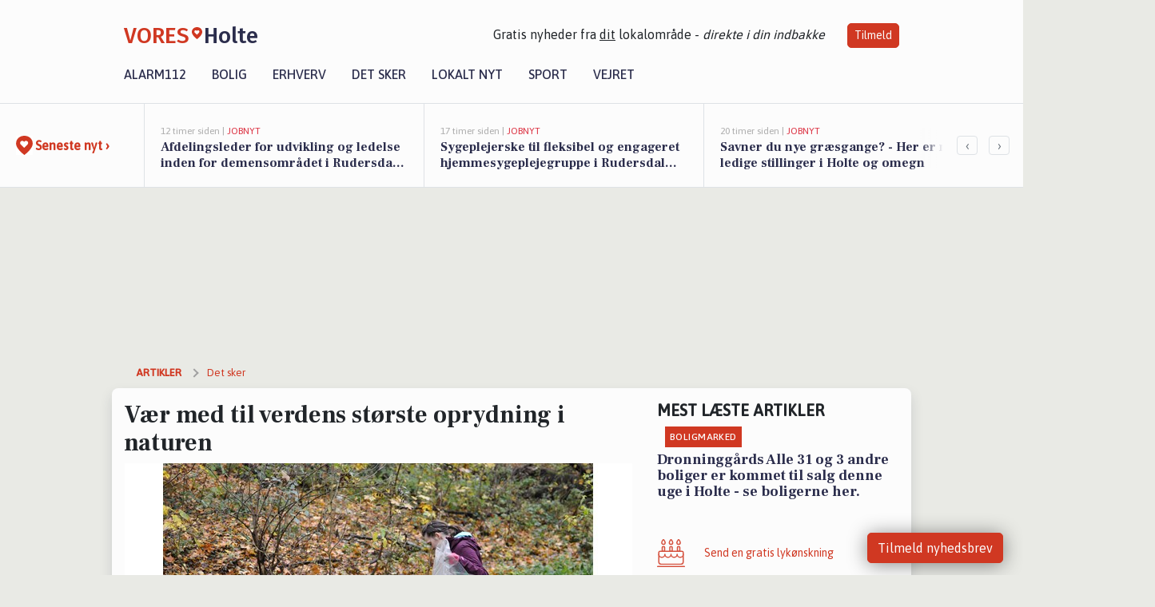

--- FILE ---
content_type: text/html; charset=utf-8
request_url: https://vores-holte.dk/a/vaer-med-til-verdens-stoerste-oprydning-i-naturen/9ef67ece-67b0-4a84-9a4c-f60a02dae170
body_size: 17510
content:


<!DOCTYPE html>
<html lang="da">
<head>
    <meta charset="utf-8" />
    <meta name="viewport" content="width=device-width, initial-scale=1.0" />
    <title>V&#xE6;r med til verdens st&#xF8;rste oprydning i naturen | VORES Holte</title>
    
    <link href='https://fonts.gstatic.com' rel='preconnect' crossorigin>
<link href='https://assets.vorescdn.dk' rel='preconnect' crossorigin>
    <link rel="manifest" href="/manifest.json">
        <meta name="description" content="L&#xF8;rdag den 16. september er det World Cleanup Day, hvor millioner af mennesker rydder op i naturen. Du kan v&#xE6;re med til..." />


    <link rel="canonical" href="https://vores-holte.dk/a/vaer-med-til-verdens-stoerste-oprydning-i-naturen/9ef67ece-67b0-4a84-9a4c-f60a02dae170">


<meta property="fb:app_id" content="603210533761694" />
    <meta property="fb:pages" content="106398284246451" />
        <meta property="og:type" content="article" />
        <meta property="og:image" content="https://assets.vorescdn.dk/vores-by/68298721-33b6-47d5-8818-64912b68dcc1.jpg?width=1200&amp;height=630&amp;mode=pad&amp;bgcolor=FFFFFF&amp;scale=both" />
        <meta property="article:published_date" content="2023-09-13T17:00:44" />
        <meta property="article:author" content="Emil Vincent Jensen" />

    <script type="application/ld+json">
        {"@context":"https://schema.org","@type":"NewsArticle","mainEntityOfPage":{"@type":"WebPage","@id":"https://vores-holte.dk/a/vaer-med-til-verdens-stoerste-oprydning-i-naturen/9ef67ece-67b0-4a84-9a4c-f60a02dae170"},"headline":"Vær med til verdens største oprydning i naturen","image":["https://assets.vorescdn.dk/vores-by/68298721-33b6-47d5-8818-64912b68dcc1.jpg"],"datePublished":"2023-09-13T17:00:44","dateModified":null,"author":{"@type":"Person","name":"Emil Vincent Jensen"},"publisher":{"@type":"Organization","name":"VORES Holte","logo":{"@type":"ImageObject","url":"https://vores-holte.dk/img/logo/site_square.png"}}}
    </script>



    <meta name="facebook-domain-verification" content="pw5gbntn1of84j5o16y59z5221vmsz" />

    
<link rel="icon" type="image/png" href="/img/icons/icon-152x152.png" />
<link rel="apple-touch-icon" type="image/png" href="/favicon.png" />

<link rel="preload" as="style" href="https://fonts.googleapis.com/css?family=Frank&#x2B;Ruhl&#x2B;Libre:400,700|Asap:400,500|Fira&#x2B;Sans:500|Merriweather:400&amp;display=swap">
<link href="https://fonts.googleapis.com/css?family=Frank&#x2B;Ruhl&#x2B;Libre:400,700|Asap:400,500|Fira&#x2B;Sans:500|Merriweather:400&amp;display=swap" rel="stylesheet" />

<link rel="preload" as="style" href="/dist/main.css?v=4lVlcf_nVVhS9k3-PzDma9gPCqVzZa-xwe6Z3nUGu-A">
<link rel="stylesheet" href="/dist/main.css?v=4lVlcf_nVVhS9k3-PzDma9gPCqVzZa-xwe6Z3nUGu-A" />
        <script type="text/javascript">
        window.dataLayer = window.dataLayer || [];
        window.dataLayer.push({
            dlv_page_type: "artikel_vip",
            dlv_category: "Det sker",
            dlv_source: "World Cleanup Day"
        });
    </script>

    
    
<script>
var voresConfiguration = {"modules":["floating-subscribe"],"site":{"name":"Holte","siteName":"VORES Holte","hostname":"vores-holte.dk","facebookPageId":106398284246451,"instagramHandle":""},"bannerPlaceholder":{"salesEmail":"salg@voresdigital.dk?subject=Henvendelse fra VORES Holte","logo":"https://assets.vorescdn.dk/remote/vores-holte.dk/img/logo/site.png?width=250"},"facebookAppId":"603210533761694","googleSignInClientId":"643495767278-bqenl96m5li36d9c3e1a1ujch1giorgn.apps.googleusercontent.com","products":{"groceryPlusProductId":"832729fc-0197-4a09-a829-2ad24ec33c74"},"csrf":"CfDJ8FuIb0WNFg9DhYJimJMeEWjZHTLZ-LZbBjrMx44Vssp8naDbsjaVplswXW6jhLmkPnaG_J95L-Tw6_HtojOIHKpev8cDQix1OQSVg45ilioHQWnTgqhfc7rFnQPQH3Kz7IMRah6xVrDjSlJ6qvZJY64","gtmId":"GTM-PMFG7C7"}
</script>

<script src="/dist/essentials-bundle.js?v=hjEg4_jAEA1nYcyRynaMY4wTMfjlzT6aiRLaBhOhzEo" defer></script>
    
<script type="text/javascript">
var utag_data = {
}
</script>
<!-- Loading script asynchronously -->
<script type="text/javascript">
    (function(a,b,c,d){
    a='//tags.tiqcdn.com/utag/jysk-fynske-medier/partners/prod/utag.js';
    b=document;c='script';d=b.createElement(c);d.src=a;d.type='text/java'+c;d.async=true;
    a=b.getElementsByTagName(c)[0];a.parentNode.insertBefore(d,a);
    })();
</script>


<script async='async' src='//macro.adnami.io/macro/hosts/adsm.macro.voresdigital.dk.js'></script>


<script src="//zrzzqdBnFEBxKXGb4.ay.delivery/manager/zrzzqdBnFEBxKXGb4" type="text/javascript" referrerpolicy="no-referrer-when-downgrade"></script>


<script>window.googletag = window.googletag || {cmd: []};</script>
<script>
    googletag.cmd.push(function(){
        googletag.pubads().setTargeting('vd_page', "vores-holte.dk");
googletag.pubads().setTargeting('vd_category', "det sker");googletag.pubads().setTargeting('vd_type', "artikel_vip");    });
</script>
</head>
<body>
    

<div class="d-flex flex-column">
    

<header class="" id="header">
    <nav class="navbar navbar-expand-md navbar-light sticky ">
        <div class="container">
            <div class="d-flex flex-wrap align-items-center w-100 justify-content-between">
                    <a class="logo" href="/">
        <span>VORES</span><div class="logo-icon"><img alt="" src="/img/logo/homeheart.svg" aria-hidden="true" /></div><span>Holte</span>
                    </a>
                    <burger-menu></burger-menu>
                    <div class="d-none d-lg-block">
                        <span>Gratis nyheder fra <u>dit</u> lokalområde - <i>direkte i din indbakke</i></span>
                        <button onclick="vmh.showSubscribeModal('Header')" class="ml-4 btn btn-sm btn-primary">Tilmeld</button>
                    </div>
            </div>
                <div class="d-flex flex-wrap align-items-center">
                    
                    <div class="collapse navbar-collapse text-right text-md-center" id="navbarMenu">
                        <ul class="navbar-nav mr-auto mt-2 mt-lg-0">

                            <li class="nav-item">
                                <a class="nav-link" href="/alarm112">
                                    Alarm112
                                </a>
                            </li>
                            <li class="nav-item">
                                <a class="nav-link" href="/bolig">
                                    Bolig
                                </a>
                            </li>
                            <li class="nav-item" site="Site">
                                <a class="nav-link" href="/erhverv">
                                    Erhverv
                                </a>
                            </li>
                            <li class="nav-item">
                                <a class="nav-link" href="/detsker">
                                    Det sker
                                </a>
                            </li>
                            <li class="nav-item">
                                <a class="nav-link" href="/lokaltnyt">
                                    Lokalt nyt
                                </a>
                            </li>
                            <li class="nav-item">
                                <a class="nav-link" href="/sport">
                                    Sport
                                </a>
                            </li>
                            <li class="nav-item align-middle">
                                
                            </li>
                            <li class="nav-item align-middle">
                                <a class="nav-link align-items-center" href="/vejret">
                                    Vejret
                                </a>
                            </li>
                        </ul>
                    </div>
                </div>
        </div>
    </nav>
</header>
    <div class="d-flex flex-column flex-grow-1">
        <div class="flex-grow-1">
                
<div class="news-bar">
    <!-- Label section -->
    <div class="news-bar-label">
        <a class="article-icon" href="/artikler">
            <b class="news-title">Seneste nyt &rsaquo;</b>
        </a>
    </div>

    <!-- News slider section -->
    <div class="news-slider">
            <a class="article-link" href="/artikler?contentId=42214c5b-b5b7-443a-b5bc-780f052953d2" ga-track-kpi="" data-action="click_article" data-itemid="42214c5b-b5b7-443a-b5bc-780f052953d2" data-itemtype="Content" data-itemcategory="Jobnyt" data-placement="1" data-container="news_bar_preview">
                <div class="news-bar-item" ga-track-impression="" data-itemid="42214c5b-b5b7-443a-b5bc-780f052953d2" data-itemtype="Content" data-itemcategory="Jobnyt" data-placement="1" data-container="news_bar_preview">
                    <div class="timeago">12 timer siden | </div>
                    <div class="category">Jobnyt</div>
                    <b class="news-title">Afdelingsleder for udvikling og ledelse inden for demensomr&#xE5;det i Rudersdal Kommune</b>
                </div>
            </a>
            <a class="article-link" href="/artikler?contentId=e011eb80-4c8a-4204-8d6c-8420dc61b31b" ga-track-kpi="" data-action="click_article" data-itemid="e011eb80-4c8a-4204-8d6c-8420dc61b31b" data-itemtype="Content" data-itemcategory="Jobnyt" data-placement="2" data-container="news_bar_preview">
                <div class="news-bar-item" ga-track-impression="" data-itemid="e011eb80-4c8a-4204-8d6c-8420dc61b31b" data-itemtype="Content" data-itemcategory="Jobnyt" data-placement="2" data-container="news_bar_preview">
                    <div class="timeago">17 timer siden | </div>
                    <div class="category">Jobnyt</div>
                    <b class="news-title">Sygeplejerske til fleksibel og engageret hjemmesygeplejegruppe i Rudersdal Kommune</b>
                </div>
            </a>
            <a class="article-link" href="/artikler?contentId=2a1c7fe3-6f31-4057-8799-b8b473fbe294" ga-track-kpi="" data-action="click_article" data-itemid="2a1c7fe3-6f31-4057-8799-b8b473fbe294" data-itemtype="Content" data-itemcategory="Jobnyt" data-placement="3" data-container="news_bar_preview">
                <div class="news-bar-item" ga-track-impression="" data-itemid="2a1c7fe3-6f31-4057-8799-b8b473fbe294" data-itemtype="Content" data-itemcategory="Jobnyt" data-placement="3" data-container="news_bar_preview">
                    <div class="timeago">20 timer siden | </div>
                    <div class="category">Jobnyt</div>
                    <b class="news-title">Savner du nye gr&#xE6;sgange? - Her er nye ledige stillinger i Holte og omegn</b>
                </div>
            </a>
            <a class="article-link" href="/artikler?contentId=d0314d86-7ac4-49f6-87e3-f7e1305bec3c" ga-track-kpi="" data-action="click_article" data-itemid="d0314d86-7ac4-49f6-87e3-f7e1305bec3c" data-itemtype="Content" data-itemcategory="Jobnyt" data-placement="4" data-container="news_bar_preview">
                <div class="news-bar-item" ga-track-impression="" data-itemid="d0314d86-7ac4-49f6-87e3-f7e1305bec3c" data-itemtype="Content" data-itemcategory="Jobnyt" data-placement="4" data-container="news_bar_preview">
                    <div class="timeago">22-01-2026 11:02 | </div>
                    <div class="category">Jobnyt</div>
                    <b class="news-title">Bliv en del af B&#xF8;rnehuset H&#xF8;jbjergg&#xE5;rds engagerede team som p&#xE6;dagog i Holte&#x27;s natursk&#xF8;nne omgivelser</b>
                </div>
            </a>
            <a class="article-link" href="/artikler?contentId=48d1c5be-3c06-4a81-8e41-925a1897ebf0" ga-track-kpi="" data-action="click_article" data-itemid="48d1c5be-3c06-4a81-8e41-925a1897ebf0" data-itemtype="Content" data-itemcategory="Boligmarked" data-placement="5" data-container="news_bar_preview">
                <div class="news-bar-item" ga-track-impression="" data-itemid="48d1c5be-3c06-4a81-8e41-925a1897ebf0" data-itemtype="Content" data-itemcategory="Boligmarked" data-placement="5" data-container="news_bar_preview">
                    <div class="timeago">21-01-2026 13:02 | </div>
                    <div class="category">Boligmarked</div>
                    <b class="news-title">Top 6 over dyreste boliger til salg i Holte. Priser op til 120.000.000 kr</b>
                </div>
            </a>
            <a class="article-link" href="/artikler?contentId=4da74ee1-88d8-4bc2-8ba8-5c8083374bea" ga-track-kpi="" data-action="click_article" data-itemid="4da74ee1-88d8-4bc2-8ba8-5c8083374bea" data-itemtype="Content" data-itemcategory="Boligmarked" data-placement="6" data-container="news_bar_preview">
                <div class="news-bar-item" ga-track-impression="" data-itemid="4da74ee1-88d8-4bc2-8ba8-5c8083374bea" data-itemtype="Content" data-itemcategory="Boligmarked" data-placement="6" data-container="news_bar_preview">
                    <div class="timeago">21-01-2026 13:02 | </div>
                    <div class="category">Boligmarked</div>
                    <b class="news-title">Dronningg&#xE5;rds Alle 31 og 3 andre boliger er kommet til salg denne uge i Holte - se boligerne her.</b>
                </div>
            </a>
            <a class="article-link" href="/artikler?contentId=ac329935-5d44-424d-9350-13390ef1a2e0" ga-track-kpi="" data-action="click_article" data-itemid="ac329935-5d44-424d-9350-13390ef1a2e0" data-itemtype="Content" data-itemcategory="Alarm112" data-placement="7" data-container="news_bar_preview">
                <div class="news-bar-item" ga-track-impression="" data-itemid="ac329935-5d44-424d-9350-13390ef1a2e0" data-itemtype="Content" data-itemcategory="Alarm112" data-placement="7" data-container="news_bar_preview">
                    <div class="timeago">20-01-2026 16:04 | </div>
                    <div class="category">Alarm112</div>
                    <b class="news-title">Bilist overs&#xE5; r&#xF8;dt lys: Kollision i kryds</b>
                </div>
            </a>
            <a class="article-link" href="/artikler?contentId=082801db-9226-4dfc-8a50-809708825092" ga-track-kpi="" data-action="click_article" data-itemid="082801db-9226-4dfc-8a50-809708825092" data-itemtype="Content" data-itemcategory="Biler" data-placement="8" data-container="news_bar_preview">
                <div class="news-bar-item" ga-track-impression="" data-itemid="082801db-9226-4dfc-8a50-809708825092" data-itemtype="Content" data-itemcategory="Biler" data-placement="8" data-container="news_bar_preview">
                    <div class="timeago">19-01-2026 15:04 | </div>
                    <div class="category">Biler</div>
                    <b class="news-title">Pris op til 439.500 kr! Se de dyreste biler til salg i Holte</b>
                </div>
            </a>
            <a class="article-link" href="/artikler?contentId=1e35d88d-6ca6-45c8-ae9a-7910d8405b3f" ga-track-kpi="" data-action="click_article" data-itemid="1e35d88d-6ca6-45c8-ae9a-7910d8405b3f" data-itemtype="Content" data-itemcategory="Biler" data-placement="9" data-container="news_bar_preview">
                <div class="news-bar-item" ga-track-impression="" data-itemid="1e35d88d-6ca6-45c8-ae9a-7910d8405b3f" data-itemtype="Content" data-itemcategory="Biler" data-placement="9" data-container="news_bar_preview">
                    <div class="timeago">19-01-2026 14:15 | </div>
                    <div class="category">Biler</div>
                    <b class="news-title">10 dyreste biler til salg i n&#xE6;rheden af Rudersdal Kommune</b>
                </div>
            </a>
            <a class="article-link" href="/artikler?contentId=6d751881-9397-499d-b9b4-d0a6759e8e9c" ga-track-kpi="" data-action="click_article" data-itemid="6d751881-9397-499d-b9b4-d0a6759e8e9c" data-itemtype="Content" data-itemcategory="Det sker" data-placement="10" data-container="news_bar_preview">
                <div class="news-bar-item" ga-track-impression="" data-itemid="6d751881-9397-499d-b9b4-d0a6759e8e9c" data-itemtype="Content" data-itemcategory="Det sker" data-placement="10" data-container="news_bar_preview">
                    <div class="timeago">18-01-2026 12:04 | </div>
                    <div class="category">Det sker</div>
                    <b class="news-title">Oplev sp&#xE6;ndende events i Holte i den kommende uge</b>
                </div>
            </a>
    </div>

        <!-- Navigation section -->
        <div class="news-bar-navigation">
            <button class="btn btn-outline-secondary" onclick="scrollNewsBar(-350)">&lsaquo;</button>
            <button class="btn btn-outline-secondary" onclick="scrollNewsBar(350)">&rsaquo;</button>
        </div>
</div>
            <div class="container pt-3">
                            <div class="step_sticky step_sticky_left">
    <div data-ay-manager-id="div-gpt-ad-sticky_1">
        <script type="text/javascript">
            window.ayManagerEnv = window.ayManagerEnv || { cmd : []};
            window.ayManagerEnv.cmd.push(function() {
                ayManagerEnv.display("div-gpt-ad-sticky_1");
            });
        </script>
    </div>
</div>
                            <div class="step_sticky step_sticky_right">
    <div data-ay-manager-id="div-gpt-ad-sticky_2">
        <script type="text/javascript">
            window.ayManagerEnv = window.ayManagerEnv || { cmd : []};
            window.ayManagerEnv.cmd.push(function() {
                ayManagerEnv.display("div-gpt-ad-sticky_2");
            });
        </script>
    </div>
</div>
                            
<div class="step_billboard">
    <div data-ay-manager-id="div-gpt-ad-billboard_1">
        <script type="text/javascript">
            window.ayManagerEnv = window.ayManagerEnv || { cmd : []};
            window.ayManagerEnv.cmd.push(function() {
                ayManagerEnv.display("div-gpt-ad-billboard_1");
            });
        </script>
    </div>
</div>
                

<div class="vip-page my-3">
    <div class="row">
        <div class="container">

                
    <div class="row breadcrumbs py-2">
        <div class="col">
            <ol itemscope itemtype="http://schema.org/BreadcrumbList" class="list-unstyled my-0 col d-flex">
                <li itemprop="itemListElement" itemscope itemtype="http://schema.org/ListItem">
                    <a href="/artikler" itemid="/artikler" class="section" itemscope itemtype="http://schema.org/Thing" itemprop="item">
                        <span itemprop="name">Artikler</span>
                    </a>
                    <meta itemprop="position" content="1" />
                </li>
                    <li class="" itemprop="itemListElement" itemscope itemtype="http://schema.org/ListItem">
                            <a href="/artikler/det-sker" itemid="/artikler/det-sker" itemscope itemtype="http://schema.org/Thing" itemprop="item">
                                <span itemprop="name">Det sker</span>
                            </a>
                        <meta itemprop="position" content="2" />
                    </li>
                    <li class="sr-only" itemprop="itemListElement" itemscope itemtype="http://schema.org/ListItem">
                            <span itemid="/a/vaer-med-til-verdens-stoerste-oprydning-i-naturen/9ef67ece-67b0-4a84-9a4c-f60a02dae170" itemscope itemtype="http://schema.org/Thing" itemprop="item">
                                <span itemprop="name">V&#xE6;r med til verdens st&#xF8;rste oprydning i naturen</span>
                            </span>
                        <meta itemprop="position" content="3" />
                    </li>
            </ol>
        </div>
    </div>

        </div>
    </div>


    <div class="row">
        <div class="container bg-white shadow pb-4 default-container-padding">
            <div class="row mt-3">
                <div class="col-12 col-lg-8">
                    <article id="9ef67ece-67b0-4a84-9a4c-f60a02dae170" class="article desktop" data-id="9ef67ece-67b0-4a84-9a4c-f60a02dae170"
         data-category="Det sker" data-assets='[{"id":"68298721-33b6-47d5-8818-64912b68dcc1","width":4288,"height":2848}]'>
    <h1>
        V&#xE6;r med til verdens st&#xF8;rste oprydning i naturen
    </h1>


            <div class="cover-img-container">
                <img class="cover-img" src="https://assets.vorescdn.dk/vores-by/68298721-33b6-47d5-8818-64912b68dcc1.jpg?width=635&amp;height=357&amp;mode=pad&amp;bgcolor=FFFFFF&amp;scale=both" srcset="https://assets.vorescdn.dk/vores-by/68298721-33b6-47d5-8818-64912b68dcc1.jpg?width=1270&amp;height=714&amp;mode=pad&amp;bgcolor=FFFFFF&amp;scale=both 2x, https://assets.vorescdn.dk/vores-by/68298721-33b6-47d5-8818-64912b68dcc1.jpg?width=635&amp;height=357&amp;mode=pad&amp;bgcolor=FFFFFF&amp;scale=both 1x" data-assetid="68298721-33b6-47d5-8818-64912b68dcc1" />
               
            </div>
        <div class="d-flex flex-wrap justify-content-between">
            <small class="text-muted">
                    <span>Foto: World Cleanup Day<text>. </text></span>

            </small>
        </div>
    <div class="col-12 d-flex editor py-2 mt-1 mb-1 border-bottom border-top pl-0 align-items-center">
            <img alt="Profilbillede" class="mr-3 flex-shrink-0 rounded-circle" width="50" height="50" data-src="https://assets.vorescdn.dk/vores-by/e9458425-138d-4da5-a2fa-b14fa7708cd0.jpg?width=50&amp;height=50&amp;mode=crop" data-srcset="https://assets.vorescdn.dk/vores-by/e9458425-138d-4da5-a2fa-b14fa7708cd0.jpg?width=100&amp;height=100&amp;mode=crop 2x, https://assets.vorescdn.dk/vores-by/e9458425-138d-4da5-a2fa-b14fa7708cd0.jpg?width=50&amp;height=50&amp;mode=crop 1x" data-assetid="e9458425-138d-4da5-a2fa-b14fa7708cd0" />
            <div class="d-flex flex-column justify-content-center">
                <span class="article-author">Emil Vincent Jensen</span>
            </div>
            <div class="d-flex flex-wrap justify-content-end align-items-center" style="margin-left: auto;">

                
<a class="btn btn-sm btn-primary d-flex align-items-center justify-content-center" id="shareLinkBtn" style="white-space: nowrap" title="Del på Facebook" onclick="vmh.shareLink('https%3A%2F%2Fvores-holte.dk%2Fa%2Fvaer-med-til-verdens-stoerste-oprydning-i-naturen%2F9ef67ece-67b0-4a84-9a4c-f60a02dae170')">
	Del artikel <img alt="Del på facebook" class="ml-2" style="height: 18px;width: 18px;" src="/img/icons/icon-share-white.svg" />
</a>


            </div>
    </div>
    <div class="d-flex flex-wrap justify-content-between">
            <div>
                <img src="/img/icons/clock-icon.svg" alt="dato" style="height: 11px; width: 11px" />
                <time itemprop="dateCreated datePublished"
                      datetime="2023-09-13T15:00:44Z"
                      class="text-muted">
                    Onsdag d. 13. sep. 2023 - kl. 17:00
                </time>
            </div>
    </div>
    <br />

    <div class="article-content">
        
<p><b>Lørdag den 16. september er det World Cleanup Day, hvor millioner af mennesker rydder op i naturen. Du kan være med til at sætte Holte på verdenskortet for en renere natur.</b></p><p>Cigaretskodder, slikpapir og låg fra sodavand er bare noget af det affald, man kan finde i den danske natur. Derfor inviterer miljøorganisationen Plastic Change til World Cleanup Day lørdag den 16. september 2023.</p><p>Dagen markerer verdens største civile begivenhed, hvor millioner af mennesker på tværs af landegrænser går ud i naturen og samler affald. Blandt de mange deltagere er også borgere i Region Hovedstaden, da kollegaer, klassekammerater og familier flere steder tager del i den verdensomspændende begivenhed.&nbsp;</p><p>- Med den fælles indsats på World Cleanup Day er det muligt at gøre vores miljø en tjeneste. Selvom vi i Danmark har effektive systemer til at håndtere affald, så ved vi, at mange tons ender i naturen hvert år, siger administrerende direktør i Plastic Change Louise Lerche-Gredal.&nbsp;</p><p>Hvis man ønsker at deltage i dagen på egen hånd, er der også rig mulighed for det. En oprydning kan hverken være for lille eller for stor. World Cleanup Day er for alle - en pose til affald er det eneste, man behøver for at være med, og hvert et stykke affald tæller.</p><p>For der er nok at tage fat i! Tidligere opgørelser viser, at der på hver kvadratkilometer i Danmark ligger mellem 120 og 200 stykker plastik.&nbsp;</p><p>- Plastik ophober sig og risikerer at ende som mikroplastik i havet, som kemikalier i landbrugsjorden eller i maven på en fugl. Derfor er det så vigtigt, at vi samler det op, siger Louise Lerche-Gredal.</p><p><b>Sådan deltager du i World Cleanup Day:<br></b><span style="font-size: 1rem">Alle kan deltage i World Cleanup Day - det er bare at tage sin pose, eventuelt en gribetang eller gummihandsker og gå på jagt efter affald mellem den 11. og 17. september 2023.</span></p><p>På <a href="https://worldcleanupday.dk/?utm_source=vores-holte.dk&amp;utm_medium=article" target="_blank" rel="noopener nofollow">www.worldcleanupday.dk</a> kan du registrere din egen oprydning. Vi kan også registrere en indsamling for dig, hvis du skriver en mail til: wcd@plasticchange.org</p><p>Find mere information: <a href="https://worldcleanupday.dk/?utm_source=vores-holte.dk&amp;utm_medium=article" target="_blank" rel="noopener nofollow">World Cleanup Day Danmark&nbsp;</a></p>
    </div>
    


        <div class="d-flex flex-wrap justify-content-between">
                <small class="text-muted">Kilde: World Cleanup Day</small>
        </div>

        <div class="d-flex flex-wrap justify-content-between">
            <small class="text-muted">
                Denne artikel er udarbejdet af 3. part. Indholdet er hverken sponsoreret eller betalt.
                De holdninger, der måtte fremgå, repræsenterer ikke redaktionen.
            </small>
        </div>



        
    <div class="d-flex justify-content-center py-3 pb-5 w-100">
        <a class="b4nn3r w300_h160"
           aria-hidden="true"
           title="Reklame"
           href="https://www.lagersalg.com/?utm_source=vores-holte.dk&amp;utm_medium=banner"
           rel="noopener nofollow"
           target="_blank"
           data-background="https://assets.vorescdn.dk/vores-by/d19e68de-c90f-4037-8a36-804ae5516b95.jpg?width=300&amp;height=160&amp;mode=crop&amp;bgcolor=FFFFFF"
           data-backgroundretina="https://assets.vorescdn.dk/vores-by/d19e68de-c90f-4037-8a36-804ae5516b95.jpg?width=600&amp;height=320&amp;mode=crop&amp;bgcolor=FFFFFF"
           data-id="bc1b5584-f82e-4a80-92cd-ef32811192e6"
           data-track="True"
           data-allowduplicates="False"
           data-onlyshowbannersfrombusinesseswithproductid="">
        </a>

</div>

</article>

                    <div class="row justify-content-center border-top py-3">
                        <div class="col-md-6 col-sm my-2">
                            <email-signup-widget 
    data-location="Article" 
    ></email-signup-widget>
                        </div>
                    </div>

                </div>
                <div class="col-12 col-lg-4 order-2 order-md-1">
                    
                        <div>
                                <h5 class="text-uppercase font-weight-bold pb-3">Mest læste artikler</h5>
        <div class="row pb-3 mb-3">
            <div class="col">
                

<a class="top-story article-link h-100" href="/a/dronninggaards-alle-31-og-3-andre-boliger-er-kommet-til-salg-denne-uge-i-holte-se-boligerne-her/4da74ee1-88d8-4bc2-8ba8-5c8083374bea" ga-track-impression="" data-itemid="4da74ee1-88d8-4bc2-8ba8-5c8083374bea" data-itemtype="Content" data-itemcategory="Boligmarked" data-container="medium_article_preview" ga-track-kpi="" data-action="click_article">
    <div class="top-story-header">
        <div class="img-container">
            <div class="img-bg " data-background="https://assets.vorescdn.dk/vores-by/27707cd3-5207-4861-92ea-c56f3653a92f.jpg?width=300&amp;height=169&amp;mode=max&amp;bgcolor=FFFFFF&amp;quality=90&amp;c.focus=faces" data-backgroundretina="https://assets.vorescdn.dk/vores-by/27707cd3-5207-4861-92ea-c56f3653a92f.jpg?width=600&amp;height=338&amp;mode=max&amp;bgcolor=FFFFFF&amp;quality=90&amp;c.focus=faces" data-assetid="27707cd3-5207-4861-92ea-c56f3653a92f">
            </div>
        </div>

        <div class="categories">   
                <div class="category">Boligmarked</div>
        </div>
        
    </div>

    <h2 class="mt-3 mb-0">Dronningg&#xE5;rds Alle 31 og 3 andre boliger er kommet til salg denne uge i Holte - se boligerne her.</h2>
</a>
            </div>
        </div>

                        </div>
                    
                    <div class="w-100 border-bottom py-3">
                        <a class="d-flex align-items-center cta" href="/brugerindhold/opret-lykoenskning">
                            <img class="mr-4" alt="lykønskning" src="/img/icons/icon-lykkeoenskning.svg" />
                            <span class="flex-grow-1">
                                Send en gratis lykønskning
                            </span>
                        </a>
                    </div>
                    <div class="w-100 border-bottom py-3">
                        <a class="d-flex align-items-center cta" href="/opret-mindeside">
                            <img class="mr-4" alt="mindeord" src="/img/icons/icon-mindeord.svg" />
                            <span class="flex-grow-1">
                                Opret mindeside
                            </span>
                        </a>
                    </div>
                    <div class="w-100 py-3">
                        <a class="d-flex align-items-center cta" href="/brugerindhold/opret-nyhed">
                            <img class="mr-4" alt="læserbidrag" src="/img/icons/icon-laeserbidrag.svg" />
                            <span class="flex-grow-1">
                                Indsend dit læserbidrag
                            </span>
                        </a>
                    </div>
                    <facebook-carousel data-breakpoints='{
                  "540": {
                    "slidesPerView": 2
                  },
                  "758": {
                    "slidesPerView": 3
                  },
                  "960": {
                    "slidesPerView": 1
                  }
                }'
                    data-container="facebook_post_carousel"></facebook-carousel>
                    <div class="mb-3">
                        <div class="w-100 d-flex justify-content-center border-bottom py-4">
        <div class="b4nn3r lazy w300_h160"
             data-size="w300_h160"
             data-placement=""
             data-allowplaceholder="False"
             data-onlyshowbannersfrombusinesseswithproductid="">
        </div>

</div>
                    </div>
                        
<div class="step_rectangle">
    <div data-ay-manager-id="div-gpt-ad-rectangle_1">
        <script type="text/javascript">
            window.ayManagerEnv = window.ayManagerEnv || { cmd : []};
            window.ayManagerEnv.cmd.push(function() {
                ayManagerEnv.display("div-gpt-ad-rectangle_1");
            });
        </script>
    </div>
</div>
                </div>
                    <div class="col-12 order-1 order-md-2">
                            
<div class="step_billboard">
    <div data-ay-manager-id="div-gpt-ad-billboard_2">
        <script type="text/javascript">
            window.ayManagerEnv = window.ayManagerEnv || { cmd : []};
            window.ayManagerEnv.cmd.push(function() {
                ayManagerEnv.display("div-gpt-ad-billboard_2");
            });
        </script>
    </div>
</div>
                    </div>
                <div class="col-12 order-3 order-md-3">
                    <div class="row mt-3">
                        <div class="col-12 col-lg-8">
                            
<div class="article-stream" style="padding-right: 5px; padding-left: 5px">
    
    <div class="mb-5">
        <div class="row">
            <div class="col">
                

<a class="cover-story article-link desktop" href="/a/afdelingsleder-for-udvikling-og-ledelse-inden-for-demensomraadet-i-rudersdal-kommune/42214c5b-b5b7-443a-b5bc-780f052953d2" ga-track-impression="" data-itemid="42214c5b-b5b7-443a-b5bc-780f052953d2" data-itemtype="Content" data-itemcategory="Jobnyt" data-container="big_article_preview" ga-track-kpi="" data-action="click_article">
    <div class="cover-story-header">
        <div class="img-container">
            <div class="img-bg " style="background-image: url(https://assets.vorescdn.dk/vores-by/07fb9992-12b4-414c-a829-d48a3bcfa0b7.jpg?width=630&amp;height=354&amp;mode=max&amp;bgcolor=FFFFFF&amp;c.focus=faces);" data-assetid="07fb9992-12b4-414c-a829-d48a3bcfa0b7">
            </div>
        </div>

        <div class="categories">
                <div class="category">Jobnyt</div>
        </div>        
    </div>

    <h2 class="h1 mt-3">Afdelingsleder for udvikling og ledelse inden for demensomr&#xE5;det i Rudersdal Kommune</h2>
</a>
            </div>
        </div>
    </div>


    
    <div class="mb-5">
        <div class="row ">
            <div class="col-6" style="padding-right: 10px">
                

<a class="top-story article-link h-100" href="/a/sygeplejerske-til-fleksibel-og-engageret-hjemmesygeplejegruppe-i-rudersdal-kommune/e011eb80-4c8a-4204-8d6c-8420dc61b31b" ga-track-impression="" data-itemid="e011eb80-4c8a-4204-8d6c-8420dc61b31b" data-itemtype="Content" data-itemcategory="Jobnyt" data-container="medium_article_preview" ga-track-kpi="" data-action="click_article">
    <div class="top-story-header">
        <div class="img-container">
            <div class="img-bg " data-background="https://assets.vorescdn.dk/vores-by/d0580562-b18d-4e87-b1fe-6472da49f8f1.jpg?width=300&amp;height=169&amp;mode=max&amp;bgcolor=FFFFFF&amp;quality=90&amp;c.focus=faces" data-backgroundretina="https://assets.vorescdn.dk/vores-by/d0580562-b18d-4e87-b1fe-6472da49f8f1.jpg?width=600&amp;height=338&amp;mode=max&amp;bgcolor=FFFFFF&amp;quality=90&amp;c.focus=faces" data-assetid="d0580562-b18d-4e87-b1fe-6472da49f8f1">
            </div>
        </div>

        <div class="categories">   
                <div class="category">Jobnyt</div>
        </div>
        
    </div>

    <h2 class="mt-3 mb-0">Sygeplejerske til fleksibel og engageret hjemmesygeplejegruppe i Rudersdal Kommune</h2>
</a>
            </div>
            <div class="col-6" style="padding-left: 10px">
                

<a class="top-story article-link h-100" href="/a/savner-du-nye-graesgange-her-er-nye-ledige-stillinger-i-holte-og-omegn/2a1c7fe3-6f31-4057-8799-b8b473fbe294" ga-track-impression="" data-itemid="2a1c7fe3-6f31-4057-8799-b8b473fbe294" data-itemtype="Content" data-itemcategory="Jobnyt" data-container="medium_article_preview" ga-track-kpi="" data-action="click_article">
    <div class="top-story-header">
        <div class="img-container">
            <div class="img-bg " data-background="https://assets.vorescdn.dk/vores-by/7717f5dc-dc05-40c1-bf27-348f4c172fdb.jpg?width=300&amp;height=169&amp;mode=max&amp;bgcolor=FFFFFF&amp;quality=90&amp;c.focus=faces" data-backgroundretina="https://assets.vorescdn.dk/vores-by/7717f5dc-dc05-40c1-bf27-348f4c172fdb.jpg?width=600&amp;height=338&amp;mode=max&amp;bgcolor=FFFFFF&amp;quality=90&amp;c.focus=faces" data-assetid="7717f5dc-dc05-40c1-bf27-348f4c172fdb">
            </div>
        </div>

        <div class="categories">   
                <div class="category">Jobnyt</div>
        </div>
        
    </div>

    <h2 class="mt-3 mb-0">Savner du nye gr&#xE6;sgange? - Her er nye ledige stillinger i Holte og omegn</h2>
</a>
            </div>
        </div>
    </div>


    
    <div class="mb-5">
        <div class="row ">
            <div class="col-6" style="padding-right: 10px">
                

<a class="top-story article-link h-100" href="/a/bliv-en-del-af-boernehuset-hoejbjerggaards-engagerede-team-som-paedagog-i-holtes-naturskoenne-omgivelser/d0314d86-7ac4-49f6-87e3-f7e1305bec3c" ga-track-impression="" data-itemid="d0314d86-7ac4-49f6-87e3-f7e1305bec3c" data-itemtype="Content" data-itemcategory="Jobnyt" data-container="medium_article_preview" ga-track-kpi="" data-action="click_article">
    <div class="top-story-header">
        <div class="img-container">
            <div class="img-bg " data-background="https://assets.vorescdn.dk/vores-by/1937b80c-4742-4bc6-8922-1fd5eeb4379b.jpg?width=300&amp;height=169&amp;mode=max&amp;bgcolor=FFFFFF&amp;quality=90&amp;c.focus=faces" data-backgroundretina="https://assets.vorescdn.dk/vores-by/1937b80c-4742-4bc6-8922-1fd5eeb4379b.jpg?width=600&amp;height=338&amp;mode=max&amp;bgcolor=FFFFFF&amp;quality=90&amp;c.focus=faces" data-assetid="1937b80c-4742-4bc6-8922-1fd5eeb4379b">
            </div>
        </div>

        <div class="categories">   
                <div class="category">Jobnyt</div>
        </div>
        
    </div>

    <h2 class="mt-3 mb-0">Bliv en del af B&#xF8;rnehuset H&#xF8;jbjergg&#xE5;rds engagerede team som p&#xE6;dagog i Holte&#x27;s natursk&#xF8;nne omgivelser</h2>
</a>
            </div>
            <div class="col-6" style="padding-left: 10px">
                

<a class="top-story article-link h-100" href="/a/top-6-over-dyreste-boliger-til-salg-i-holte-priser-op-til-120000000-kr/48d1c5be-3c06-4a81-8e41-925a1897ebf0" ga-track-impression="" data-itemid="48d1c5be-3c06-4a81-8e41-925a1897ebf0" data-itemtype="Content" data-itemcategory="Boligmarked" data-container="medium_article_preview" ga-track-kpi="" data-action="click_article">
    <div class="top-story-header">
        <div class="img-container">
            <div class="img-bg " data-background="https://assets.vorescdn.dk/vores-by/14bd98dd-98ad-4673-98f4-748974efcfd2.jpg?width=300&amp;height=169&amp;mode=max&amp;bgcolor=FFFFFF&amp;quality=90&amp;c.focus=faces" data-backgroundretina="https://assets.vorescdn.dk/vores-by/14bd98dd-98ad-4673-98f4-748974efcfd2.jpg?width=600&amp;height=338&amp;mode=max&amp;bgcolor=FFFFFF&amp;quality=90&amp;c.focus=faces" data-assetid="14bd98dd-98ad-4673-98f4-748974efcfd2">
            </div>
        </div>

        <div class="categories">   
                <div class="category">Boligmarked</div>
        </div>
        
    </div>

    <h2 class="mt-3 mb-0">Top 6 over dyreste boliger til salg i Holte. Priser op til 120.000.000 kr</h2>
</a>
            </div>
        </div>
    </div>

    
    <div class="mb-5">
        <div class="row ">
            <div class="col-6" style="padding-right: 10px">
                

<a class="top-story article-link h-100" href="/a/dronninggaards-alle-31-og-3-andre-boliger-er-kommet-til-salg-denne-uge-i-holte-se-boligerne-her/4da74ee1-88d8-4bc2-8ba8-5c8083374bea" ga-track-impression="" data-itemid="4da74ee1-88d8-4bc2-8ba8-5c8083374bea" data-itemtype="Content" data-itemcategory="Boligmarked" data-container="medium_article_preview" ga-track-kpi="" data-action="click_article">
    <div class="top-story-header">
        <div class="img-container">
            <div class="img-bg " data-background="https://assets.vorescdn.dk/vores-by/27707cd3-5207-4861-92ea-c56f3653a92f.jpg?width=300&amp;height=169&amp;mode=max&amp;bgcolor=FFFFFF&amp;quality=90&amp;c.focus=faces" data-backgroundretina="https://assets.vorescdn.dk/vores-by/27707cd3-5207-4861-92ea-c56f3653a92f.jpg?width=600&amp;height=338&amp;mode=max&amp;bgcolor=FFFFFF&amp;quality=90&amp;c.focus=faces" data-assetid="27707cd3-5207-4861-92ea-c56f3653a92f">
            </div>
        </div>

        <div class="categories">   
                <div class="category">Boligmarked</div>
        </div>
        
    </div>

    <h2 class="mt-3 mb-0">Dronningg&#xE5;rds Alle 31 og 3 andre boliger er kommet til salg denne uge i Holte - se boligerne her.</h2>
</a>
            </div>
            <div class="col-6" style="padding-left: 10px">
                

<a class="top-story article-link h-100" href="/a/pris-op-til-439500-kr-se-de-dyreste-biler-til-salg-i-holte/082801db-9226-4dfc-8a50-809708825092" ga-track-impression="" data-itemid="082801db-9226-4dfc-8a50-809708825092" data-itemtype="Content" data-itemcategory="Biler" data-container="medium_article_preview" ga-track-kpi="" data-action="click_article">
    <div class="top-story-header">
        <div class="img-container">
            <div class="img-bg " data-background="https://assets.vorescdn.dk/vores-by/91aa0f79-1fa3-4334-9a14-2664212881b3.jpg?width=300&amp;height=169&amp;mode=max&amp;bgcolor=FFFFFF&amp;quality=90&amp;c.focus=faces" data-backgroundretina="https://assets.vorescdn.dk/vores-by/91aa0f79-1fa3-4334-9a14-2664212881b3.jpg?width=600&amp;height=338&amp;mode=max&amp;bgcolor=FFFFFF&amp;quality=90&amp;c.focus=faces" data-assetid="91aa0f79-1fa3-4334-9a14-2664212881b3">
            </div>
        </div>

        <div class="categories">   
                <div class="category">Biler</div>
        </div>
        
    </div>

    <h2 class="mt-3 mb-0">Pris op til 439.500 kr! Se de dyreste biler til salg i Holte</h2>
</a>
            </div>
        </div>
    </div>



        

        <div class="row py-2 mb-5">
            <div class="col">
                
        <span class="sectionheader">Boliger til salg i Holte</span>
    <div class="row d-flex flex-wrap justify-content-between rentalproperties">
                <div class="col-12 col-sm-6 mb-3 mx-0">
                    
<div class="property">
        <div ga-track-impression="" data-itemid="e43f027f-d074-49b1-b2ad-000c7bfe7a1c" data-itemtype="Property" data-customerid="" data-businessid="" data-placement="1" data-container="property_showcase" data-containervariant="standard">
            <a href="https://www.boliga.dk/bolig/2278802" target="_blank" rel="noopener" class="pb-4">

                <img alt="billede af boligen" data-src="https://assets.vorescdn.dk/remote/i.boliga.org/dk/550x/2278/2278802.jpg?width=640&amp;height=320&amp;mode=crop&amp;c.focus=faces" style="max-width:100%" class="pr-1" />

                <span class="rightlabel">10.995.000 kr</span>

                    <span class="rightlowerlabel">165 m<sup>2</sup></span>

                <h6 class="pt-2" style="color:#2B2D4C;font-weight:bold">Ved Rudes&#xF8; 2, 2840 Holte</h6>
            </a>
        </div>
</div>
                </div>
                <div class="col-12 col-sm-6 mb-3 mx-0">
                    
<div class="property">
        <div ga-track-impression="" data-itemid="28fdba1b-0293-4f08-9b66-01119ec797ff" data-itemtype="Property" data-customerid="" data-businessid="" data-placement="2" data-container="property_showcase" data-containervariant="standard">
            <a href="https://www.boliga.dk/bolig/2255715" target="_blank" rel="noopener" class="pb-4">

                <img alt="billede af boligen" data-src="https://assets.vorescdn.dk/remote/i.boliga.org/dk/550x/2255/2255715.jpg?width=640&amp;height=320&amp;mode=crop&amp;c.focus=faces" style="max-width:100%" class="pr-1" />

                <span class="rightlabel">10.225.000 kr</span>

                    <span class="rightlowerlabel">140 m<sup>2</sup></span>

                <h6 class="pt-2" style="color:#2B2D4C;font-weight:bold">Kollemosevej 33C, 2840 Holte</h6>
            </a>
        </div>
</div>
                </div>
                <div class="col-12 col-sm-6 mb-3 mx-0">
                    
<div class="property">
        <div ga-track-impression="" data-itemid="32007ca9-07c9-4fdb-a31c-0624afc09cfc" data-itemtype="Property" data-customerid="" data-businessid="" data-placement="3" data-container="property_showcase" data-containervariant="standard">
            <a href="https://www.boliga.dk/bolig/2242075" target="_blank" rel="noopener" class="pb-4">

                <img alt="billede af boligen" data-src="https://assets.vorescdn.dk/remote/i.boliga.org/dk/550x/2242/2242075.jpg?width=640&amp;height=320&amp;mode=crop&amp;c.focus=faces" style="max-width:100%" class="pr-1" />

                <span class="rightlabel">6.495.000 kr</span>

                    <span class="rightlowerlabel">116 m<sup>2</sup></span>

                <h6 class="pt-2" style="color:#2B2D4C;font-weight:bold">S&#xF8;ller&#xF8;d Park 19, st 1 S&#xF8;ller&#xF8;d, 2840 Holte</h6>
            </a>
        </div>
</div>
                </div>
                <div class="col-12 col-sm-6 mb-3 mx-0">
                    
<div class="property">
        <div ga-track-impression="" data-itemid="3c398b45-8cf8-43d7-8143-080cfffb403f" data-itemtype="Property" data-customerid="" data-businessid="" data-placement="4" data-container="property_showcase" data-containervariant="standard">
            <a href="https://www.boliga.dk/bolig/2294458" target="_blank" rel="noopener" class="pb-4">

                <img alt="billede af boligen" data-src="https://assets.vorescdn.dk/remote/i.boliga.org/dk/550x/2294/2294458.jpg?width=640&amp;height=320&amp;mode=crop&amp;c.focus=faces" style="max-width:100%" class="pr-1" />

                <span class="rightlabel">11.800.000 kr</span>

                    <span class="rightlowerlabel">142 m<sup>2</sup></span>

                <h6 class="pt-2" style="color:#2B2D4C;font-weight:bold">Rudersdalsvej 44 &#xD8;ver&#xF8;d, 2840 Holte</h6>
            </a>
        </div>
</div>
                </div>

            <div class="col-12 lead-form font-sans">
                <lead-form data-csrf="CfDJ8FuIb0WNFg9DhYJimJMeEWiIVqOyC5NL7NkKBnwFCtS1uTP3HNVDoTJgGMW5hTUb1FsRCBkoJdzaT4hqJjkfUvLM-TzmX5qOBlJqZ_MJmyx28HQJNdEZBNe54ITwQQ0VFrVXRqDDzQp9XYWiQy1ZCjU" data-eventsection="PropertyShowcase" />
            </div>
    </div>

            </div>
        </div>


    

    

    




    

    

    


    <div class="py-3 mb-5 border-y">
        <div class="row">
                <div class="col-6" style="padding-right: 10px">
                    <div class="w-100 d-flex justify-content-center pb-0 pt-4 pt-md-0">
        <div class="b4nn3r lazy w300_h160"
             data-size="w300_h160"
             data-placement=""
             data-allowplaceholder="False"
             data-onlyshowbannersfrombusinesseswithproductid="">
        </div>

</div>
                </div>
                <div class="col-6" style="padding-left: 10px">
                    <div class="w-100 d-flex justify-content-center pb-0 pt-4 pt-md-0">
        <div class="b4nn3r lazy w300_h160"
             data-size="w300_h160"
             data-placement=""
             data-allowplaceholder="False"
             data-onlyshowbannersfrombusinesseswithproductid="">
        </div>

</div>
                </div>
        </div>
    </div>
</div>
                        </div>

                        <div class="col-12 col-lg-4">
                                
<div class="step_rectangle">
    <div data-ay-manager-id="div-gpt-ad-rectangle_2">
        <script type="text/javascript">
            window.ayManagerEnv = window.ayManagerEnv || { cmd : []};
            window.ayManagerEnv.cmd.push(function() {
                ayManagerEnv.display("div-gpt-ad-rectangle_2");
            });
        </script>
    </div>
</div>
                        </div>
                    </div>
                    
                </div>
                <div class="col-12 order-4 order-md-4">
                    <div class="border-top">
                        <h5 class="text-uppercase py-4">Flere artikler</h5>
                        
                            
<div class="row">
        <div class="col-6 col-md-4 mb-3">
            

<a class="top-story article-link h-100" href="/a/afdelingsleder-for-udvikling-og-ledelse-inden-for-demensomraadet-i-rudersdal-kommune/42214c5b-b5b7-443a-b5bc-780f052953d2" ga-track-impression="" data-itemid="42214c5b-b5b7-443a-b5bc-780f052953d2" data-itemtype="Content" data-itemcategory="Jobnyt" data-container="medium_article_preview" ga-track-kpi="" data-action="click_article">
    <div class="top-story-header">
        <div class="img-container">
            <div class="img-bg " data-background="https://assets.vorescdn.dk/vores-by/07fb9992-12b4-414c-a829-d48a3bcfa0b7.jpg?width=300&amp;height=169&amp;mode=max&amp;bgcolor=FFFFFF&amp;quality=90&amp;c.focus=faces" data-backgroundretina="https://assets.vorescdn.dk/vores-by/07fb9992-12b4-414c-a829-d48a3bcfa0b7.jpg?width=600&amp;height=338&amp;mode=max&amp;bgcolor=FFFFFF&amp;quality=90&amp;c.focus=faces" data-assetid="07fb9992-12b4-414c-a829-d48a3bcfa0b7">
            </div>
        </div>

        <div class="categories">   
                <div class="category">Jobnyt</div>
        </div>
        
    </div>

    <h2 class="mt-3 mb-0">Afdelingsleder for udvikling og ledelse inden for demensomr&#xE5;det i Rudersdal Kommune</h2>
</a>
        </div>
        <div class="col-6 col-md-4 mb-3">
            

<a class="top-story article-link h-100" href="/a/savner-du-nye-graesgange-her-er-nye-ledige-stillinger-i-holte-og-omegn/2a1c7fe3-6f31-4057-8799-b8b473fbe294" ga-track-impression="" data-itemid="2a1c7fe3-6f31-4057-8799-b8b473fbe294" data-itemtype="Content" data-itemcategory="Jobnyt" data-container="medium_article_preview" ga-track-kpi="" data-action="click_article">
    <div class="top-story-header">
        <div class="img-container">
            <div class="img-bg " data-background="https://assets.vorescdn.dk/vores-by/7717f5dc-dc05-40c1-bf27-348f4c172fdb.jpg?width=300&amp;height=169&amp;mode=max&amp;bgcolor=FFFFFF&amp;quality=90&amp;c.focus=faces" data-backgroundretina="https://assets.vorescdn.dk/vores-by/7717f5dc-dc05-40c1-bf27-348f4c172fdb.jpg?width=600&amp;height=338&amp;mode=max&amp;bgcolor=FFFFFF&amp;quality=90&amp;c.focus=faces" data-assetid="7717f5dc-dc05-40c1-bf27-348f4c172fdb">
            </div>
        </div>

        <div class="categories">   
                <div class="category">Jobnyt</div>
        </div>
        
    </div>

    <h2 class="mt-3 mb-0">Savner du nye gr&#xE6;sgange? - Her er nye ledige stillinger i Holte og omegn</h2>
</a>
        </div>
        <div class="col-6 col-md-4 mb-3">
            

<a class="top-story article-link h-100" href="/a/top-6-over-dyreste-boliger-til-salg-i-holte-priser-op-til-120000000-kr/48d1c5be-3c06-4a81-8e41-925a1897ebf0" ga-track-impression="" data-itemid="48d1c5be-3c06-4a81-8e41-925a1897ebf0" data-itemtype="Content" data-itemcategory="Boligmarked" data-container="medium_article_preview" ga-track-kpi="" data-action="click_article">
    <div class="top-story-header">
        <div class="img-container">
            <div class="img-bg " data-background="https://assets.vorescdn.dk/vores-by/14bd98dd-98ad-4673-98f4-748974efcfd2.jpg?width=300&amp;height=169&amp;mode=max&amp;bgcolor=FFFFFF&amp;quality=90&amp;c.focus=faces" data-backgroundretina="https://assets.vorescdn.dk/vores-by/14bd98dd-98ad-4673-98f4-748974efcfd2.jpg?width=600&amp;height=338&amp;mode=max&amp;bgcolor=FFFFFF&amp;quality=90&amp;c.focus=faces" data-assetid="14bd98dd-98ad-4673-98f4-748974efcfd2">
            </div>
        </div>

        <div class="categories">   
                <div class="category">Boligmarked</div>
        </div>
        
    </div>

    <h2 class="mt-3 mb-0">Top 6 over dyreste boliger til salg i Holte. Priser op til 120.000.000 kr</h2>
</a>
        </div>
        <div class="col-6 col-md-4 mb-3">
            

<a class="top-story article-link h-100" href="/a/pris-op-til-439500-kr-se-de-dyreste-biler-til-salg-i-holte/082801db-9226-4dfc-8a50-809708825092" ga-track-impression="" data-itemid="082801db-9226-4dfc-8a50-809708825092" data-itemtype="Content" data-itemcategory="Biler" data-container="medium_article_preview" ga-track-kpi="" data-action="click_article">
    <div class="top-story-header">
        <div class="img-container">
            <div class="img-bg " data-background="https://assets.vorescdn.dk/vores-by/91aa0f79-1fa3-4334-9a14-2664212881b3.jpg?width=300&amp;height=169&amp;mode=max&amp;bgcolor=FFFFFF&amp;quality=90&amp;c.focus=faces" data-backgroundretina="https://assets.vorescdn.dk/vores-by/91aa0f79-1fa3-4334-9a14-2664212881b3.jpg?width=600&amp;height=338&amp;mode=max&amp;bgcolor=FFFFFF&amp;quality=90&amp;c.focus=faces" data-assetid="91aa0f79-1fa3-4334-9a14-2664212881b3">
            </div>
        </div>

        <div class="categories">   
                <div class="category">Biler</div>
        </div>
        
    </div>

    <h2 class="mt-3 mb-0">Pris op til 439.500 kr! Se de dyreste biler til salg i Holte</h2>
</a>
        </div>
        <div class="col-6 col-md-4 mb-3">
            

<a class="top-story article-link h-100" href="/a/rejs-ud-i-europa-direkte-fra-holte/01e06d69-a893-4783-97d6-da8305992976" ga-track-impression="" data-itemid="01e06d69-a893-4783-97d6-da8305992976" data-itemtype="Content" data-itemcategory="Det sker" data-container="medium_article_preview" ga-track-kpi="" data-action="click_article">
    <div class="top-story-header">
        <div class="img-container">
            <div class="img-bg " data-background="https://assets.vorescdn.dk/vores-by/3ef3fd7f-efdf-4701-8691-a690ddba4ca5.jpg?width=300&amp;height=169&amp;mode=max&amp;bgcolor=FFFFFF&amp;quality=90&amp;c.focus=faces" data-backgroundretina="https://assets.vorescdn.dk/vores-by/3ef3fd7f-efdf-4701-8691-a690ddba4ca5.jpg?width=600&amp;height=338&amp;mode=max&amp;bgcolor=FFFFFF&amp;quality=90&amp;c.focus=faces" data-assetid="3ef3fd7f-efdf-4701-8691-a690ddba4ca5">
            </div>
        </div>

        <div class="categories">   
                <div class="category">Sponsoreret</div>
                <div class="category">Det sker</div>
        </div>
        
    </div>

    <h2 class="mt-3 mb-0">Rejs ud i Europa &#x2013; direkte fra Holte</h2>
</a>
        </div>
        <div class="col-6 col-md-4 mb-3">
            

<a class="top-story article-link h-100" href="/a/sygeplejerske-til-fleksibel-og-engageret-hjemmesygeplejegruppe-i-rudersdal-kommune/e011eb80-4c8a-4204-8d6c-8420dc61b31b" ga-track-impression="" data-itemid="e011eb80-4c8a-4204-8d6c-8420dc61b31b" data-itemtype="Content" data-itemcategory="Jobnyt" data-container="medium_article_preview" ga-track-kpi="" data-action="click_article">
    <div class="top-story-header">
        <div class="img-container">
            <div class="img-bg " data-background="https://assets.vorescdn.dk/vores-by/d0580562-b18d-4e87-b1fe-6472da49f8f1.jpg?width=300&amp;height=169&amp;mode=max&amp;bgcolor=FFFFFF&amp;quality=90&amp;c.focus=faces" data-backgroundretina="https://assets.vorescdn.dk/vores-by/d0580562-b18d-4e87-b1fe-6472da49f8f1.jpg?width=600&amp;height=338&amp;mode=max&amp;bgcolor=FFFFFF&amp;quality=90&amp;c.focus=faces" data-assetid="d0580562-b18d-4e87-b1fe-6472da49f8f1">
            </div>
        </div>

        <div class="categories">   
                <div class="category">Jobnyt</div>
        </div>
        
    </div>

    <h2 class="mt-3 mb-0">Sygeplejerske til fleksibel og engageret hjemmesygeplejegruppe i Rudersdal Kommune</h2>
</a>
        </div>
        <div class="col-6 col-md-4 mb-3">
            

<a class="top-story article-link h-100" href="/a/bliv-en-del-af-boernehuset-hoejbjerggaards-engagerede-team-som-paedagog-i-holtes-naturskoenne-omgivelser/d0314d86-7ac4-49f6-87e3-f7e1305bec3c" ga-track-impression="" data-itemid="d0314d86-7ac4-49f6-87e3-f7e1305bec3c" data-itemtype="Content" data-itemcategory="Jobnyt" data-container="medium_article_preview" ga-track-kpi="" data-action="click_article">
    <div class="top-story-header">
        <div class="img-container">
            <div class="img-bg " data-background="https://assets.vorescdn.dk/vores-by/1937b80c-4742-4bc6-8922-1fd5eeb4379b.jpg?width=300&amp;height=169&amp;mode=max&amp;bgcolor=FFFFFF&amp;quality=90&amp;c.focus=faces" data-backgroundretina="https://assets.vorescdn.dk/vores-by/1937b80c-4742-4bc6-8922-1fd5eeb4379b.jpg?width=600&amp;height=338&amp;mode=max&amp;bgcolor=FFFFFF&amp;quality=90&amp;c.focus=faces" data-assetid="1937b80c-4742-4bc6-8922-1fd5eeb4379b">
            </div>
        </div>

        <div class="categories">   
                <div class="category">Jobnyt</div>
        </div>
        
    </div>

    <h2 class="mt-3 mb-0">Bliv en del af B&#xF8;rnehuset H&#xF8;jbjergg&#xE5;rds engagerede team som p&#xE6;dagog i Holte&#x27;s natursk&#xF8;nne omgivelser</h2>
</a>
        </div>
        <div class="col-6 col-md-4 mb-3">
            

<a class="top-story article-link h-100" href="/a/dronninggaards-alle-31-og-3-andre-boliger-er-kommet-til-salg-denne-uge-i-holte-se-boligerne-her/4da74ee1-88d8-4bc2-8ba8-5c8083374bea" ga-track-impression="" data-itemid="4da74ee1-88d8-4bc2-8ba8-5c8083374bea" data-itemtype="Content" data-itemcategory="Boligmarked" data-container="medium_article_preview" ga-track-kpi="" data-action="click_article">
    <div class="top-story-header">
        <div class="img-container">
            <div class="img-bg " data-background="https://assets.vorescdn.dk/vores-by/27707cd3-5207-4861-92ea-c56f3653a92f.jpg?width=300&amp;height=169&amp;mode=max&amp;bgcolor=FFFFFF&amp;quality=90&amp;c.focus=faces" data-backgroundretina="https://assets.vorescdn.dk/vores-by/27707cd3-5207-4861-92ea-c56f3653a92f.jpg?width=600&amp;height=338&amp;mode=max&amp;bgcolor=FFFFFF&amp;quality=90&amp;c.focus=faces" data-assetid="27707cd3-5207-4861-92ea-c56f3653a92f">
            </div>
        </div>

        <div class="categories">   
                <div class="category">Boligmarked</div>
        </div>
        
    </div>

    <h2 class="mt-3 mb-0">Dronningg&#xE5;rds Alle 31 og 3 andre boliger er kommet til salg denne uge i Holte - se boligerne her.</h2>
</a>
        </div>
        <div class="col-6 col-md-4 mb-3">
            

<a class="top-story article-link h-100" href="/a/bilist-oversaa-roedt-lys-kollision-i-kryds/ac329935-5d44-424d-9350-13390ef1a2e0" ga-track-impression="" data-itemid="ac329935-5d44-424d-9350-13390ef1a2e0" data-itemtype="Content" data-itemcategory="Alarm112" data-container="medium_article_preview" ga-track-kpi="" data-action="click_article">
    <div class="top-story-header">
        <div class="img-container">
            <div class="img-bg " data-background="https://assets.vorescdn.dk:443/vores-intet-foto.png?width=300&amp;height=169&amp;mode=max&amp;bgcolor=FFFFFF&amp;quality=90&amp;c.focus=faces" data-backgroundretina="https://assets.vorescdn.dk:443/vores-intet-foto.png?width=600&amp;height=338&amp;mode=max&amp;bgcolor=FFFFFF&amp;quality=90&amp;c.focus=faces">
            </div>
        </div>

        <div class="categories">   
                <div class="category">Alarm112</div>
        </div>
        
    </div>

    <h2 class="mt-3 mb-0">Bilist overs&#xE5; r&#xF8;dt lys: Kollision i kryds</h2>
</a>
        </div>
        <div class="col-6 col-md-4 mb-3">
            

<a class="top-story article-link h-100" href="/a/10-dyreste-biler-til-salg-i-naerheden-af-rudersdal-kommune/1e35d88d-6ca6-45c8-ae9a-7910d8405b3f" ga-track-impression="" data-itemid="1e35d88d-6ca6-45c8-ae9a-7910d8405b3f" data-itemtype="Content" data-itemcategory="Biler" data-container="medium_article_preview" ga-track-kpi="" data-action="click_article">
    <div class="top-story-header">
        <div class="img-container">
            <div class="img-bg " data-background="https://assets.vorescdn.dk/vores-by/41bb5f1b-3496-4e3c-a443-cdd36429b467.jpg?width=300&amp;height=169&amp;mode=max&amp;bgcolor=FFFFFF&amp;quality=90&amp;c.focus=faces" data-backgroundretina="https://assets.vorescdn.dk/vores-by/41bb5f1b-3496-4e3c-a443-cdd36429b467.jpg?width=600&amp;height=338&amp;mode=max&amp;bgcolor=FFFFFF&amp;quality=90&amp;c.focus=faces" data-assetid="41bb5f1b-3496-4e3c-a443-cdd36429b467">
            </div>
        </div>

        <div class="categories">   
                <div class="category">Biler</div>
        </div>
        
    </div>

    <h2 class="mt-3 mb-0">10 dyreste biler til salg i n&#xE6;rheden af Rudersdal Kommune</h2>
</a>
        </div>
        <div class="col-6 col-md-4 mb-3">
            

<a class="top-story article-link h-100" href="/a/oplev-spaendende-events-i-holte-i-den-kommende-uge/6d751881-9397-499d-b9b4-d0a6759e8e9c" ga-track-impression="" data-itemid="6d751881-9397-499d-b9b4-d0a6759e8e9c" data-itemtype="Content" data-itemcategory="Det sker" data-container="medium_article_preview" ga-track-kpi="" data-action="click_article">
    <div class="top-story-header">
        <div class="img-container">
            <div class="img-bg " data-background="https://assets.vorescdn.dk/vores-by/1b2331dc-8027-4bdf-aeef-40e877a9ddf8.jpg?width=300&amp;height=169&amp;mode=max&amp;bgcolor=FFFFFF&amp;quality=90&amp;c.focus=faces" data-backgroundretina="https://assets.vorescdn.dk/vores-by/1b2331dc-8027-4bdf-aeef-40e877a9ddf8.jpg?width=600&amp;height=338&amp;mode=max&amp;bgcolor=FFFFFF&amp;quality=90&amp;c.focus=faces" data-assetid="1b2331dc-8027-4bdf-aeef-40e877a9ddf8">
            </div>
        </div>

        <div class="categories">   
                <div class="category">Det sker</div>
        </div>
        
    </div>

    <h2 class="mt-3 mb-0">Oplev sp&#xE6;ndende events i Holte i den kommende uge</h2>
</a>
        </div>
        <div class="col-6 col-md-4 mb-3">
            

<a class="top-story article-link h-100" href="/a/ernst-bojesens-vej-1a-er-til-salg-for-kun-2670000-kr-se-de-billigste-boliger-til-salg-i-holte-her/4bd980f3-1a17-40f0-bcd0-e6cc3108bfc5" ga-track-impression="" data-itemid="4bd980f3-1a17-40f0-bcd0-e6cc3108bfc5" data-itemtype="Content" data-itemcategory="Boligmarked" data-container="medium_article_preview" ga-track-kpi="" data-action="click_article">
    <div class="top-story-header">
        <div class="img-container">
            <div class="img-bg " data-background="https://assets.vorescdn.dk/vores-by/ae252f61-323d-4944-8b4c-03909dcfd590.jpg?width=300&amp;height=169&amp;mode=max&amp;bgcolor=FFFFFF&amp;quality=90&amp;c.focus=faces" data-backgroundretina="https://assets.vorescdn.dk/vores-by/ae252f61-323d-4944-8b4c-03909dcfd590.jpg?width=600&amp;height=338&amp;mode=max&amp;bgcolor=FFFFFF&amp;quality=90&amp;c.focus=faces" data-assetid="ae252f61-323d-4944-8b4c-03909dcfd590">
            </div>
        </div>

        <div class="categories">   
                <div class="category">Boligmarked</div>
        </div>
        
    </div>

    <h2 class="mt-3 mb-0">Ernst Bojesens Vej 1A er til salg for kun 2.670.000 kr.: Se de billigste boliger til salg i Holte her</h2>
</a>
        </div>
        <div class="col-6 col-md-4 mb-3">
            

<a class="top-story article-link h-100" href="/a/bliv-afdelingsleder-i-boernehuset-egebakken-og-form-fremtiden-med-nest-paedagogik-og-naturen-som-ramme/c2758b7e-981a-4635-ba1c-2c30f411e735" ga-track-impression="" data-itemid="c2758b7e-981a-4635-ba1c-2c30f411e735" data-itemtype="Content" data-itemcategory="Jobnyt" data-container="medium_article_preview" ga-track-kpi="" data-action="click_article">
    <div class="top-story-header">
        <div class="img-container">
            <div class="img-bg " data-background="https://assets.vorescdn.dk/vores-by/a4147028-0481-485c-8f8d-e1bebff2f3c2.jpg?width=300&amp;height=169&amp;mode=max&amp;bgcolor=FFFFFF&amp;quality=90&amp;c.focus=faces" data-backgroundretina="https://assets.vorescdn.dk/vores-by/a4147028-0481-485c-8f8d-e1bebff2f3c2.jpg?width=600&amp;height=338&amp;mode=max&amp;bgcolor=FFFFFF&amp;quality=90&amp;c.focus=faces" data-assetid="a4147028-0481-485c-8f8d-e1bebff2f3c2">
            </div>
        </div>

        <div class="categories">   
                <div class="category">Jobnyt</div>
        </div>
        
    </div>

    <h2 class="mt-3 mb-0">Bliv afdelingsleder i B&#xF8;rnehuset Egebakken og form fremtiden med NEST-p&#xE6;dagogik og naturen som ramme</h2>
</a>
        </div>
        <div class="col-6 col-md-4 mb-3">
            

<a class="top-story article-link h-100" href="/a/erfaren-opkraevningsspecialist-soeges-til-udviklingsprojekt-i-rudersdal-kommune/4c06b98d-8087-4e83-9b67-08055298c243" ga-track-impression="" data-itemid="4c06b98d-8087-4e83-9b67-08055298c243" data-itemtype="Content" data-itemcategory="Jobnyt" data-container="medium_article_preview" ga-track-kpi="" data-action="click_article">
    <div class="top-story-header">
        <div class="img-container">
            <div class="img-bg " data-background="https://assets.vorescdn.dk/vores-by/07fb9992-12b4-414c-a829-d48a3bcfa0b7.jpg?width=300&amp;height=169&amp;mode=max&amp;bgcolor=FFFFFF&amp;quality=90&amp;c.focus=faces" data-backgroundretina="https://assets.vorescdn.dk/vores-by/07fb9992-12b4-414c-a829-d48a3bcfa0b7.jpg?width=600&amp;height=338&amp;mode=max&amp;bgcolor=FFFFFF&amp;quality=90&amp;c.focus=faces" data-assetid="07fb9992-12b4-414c-a829-d48a3bcfa0b7">
            </div>
        </div>

        <div class="categories">   
                <div class="category">Jobnyt</div>
        </div>
        
    </div>

    <h2 class="mt-3 mb-0">Erfaren opkr&#xE6;vningsspecialist s&#xF8;ges til udviklingsprojekt i Rudersdal Kommune</h2>
</a>
        </div>
        <div class="col-6 col-md-4 mb-3">
            

<a class="top-story article-link h-100" href="/a/bliv-afloeser-i-omsorgsfuldt-demensteam-i-holte/c7c5125d-8ef9-4adb-b4b8-f51346e90848" ga-track-impression="" data-itemid="c7c5125d-8ef9-4adb-b4b8-f51346e90848" data-itemtype="Content" data-itemcategory="Jobnyt" data-container="medium_article_preview" ga-track-kpi="" data-action="click_article">
    <div class="top-story-header">
        <div class="img-container">
            <div class="img-bg " data-background="https://assets.vorescdn.dk/vores-by/d0580562-b18d-4e87-b1fe-6472da49f8f1.jpg?width=300&amp;height=169&amp;mode=max&amp;bgcolor=FFFFFF&amp;quality=90&amp;c.focus=faces" data-backgroundretina="https://assets.vorescdn.dk/vores-by/d0580562-b18d-4e87-b1fe-6472da49f8f1.jpg?width=600&amp;height=338&amp;mode=max&amp;bgcolor=FFFFFF&amp;quality=90&amp;c.focus=faces" data-assetid="d0580562-b18d-4e87-b1fe-6472da49f8f1">
            </div>
        </div>

        <div class="categories">   
                <div class="category">Jobnyt</div>
        </div>
        
    </div>

    <h2 class="mt-3 mb-0">Bliv afl&#xF8;ser i omsorgsfuldt demensteam i Holte</h2>
</a>
        </div>
</div>
                        
                    </div>
                </div>
            </div>
        </div>
    </div>
</div>


            </div>
        </div>
        


<footer class="">
    <div class="container">
        <div class="row py-4 logo">
            <div class="col d-flex justify-content-center">
                    <a href="/">
        <span>VORES</span><div class="logo-icon"><img alt="" src="/img/logo/homeheartwhite.svg" aria-hidden="true" /></div><span>Holte</span>
                    </a>
            </div>
        </div>
            <div class="row py-4">
                <div class="col d-flex justify-content-center">
                        <a class="mx-4" title="Følg os på Facebook" href="https://www.facebook.com/106398284246451" target="_blank" rel="noopener nofollow">
                            <img alt="Facebook" width="48" height="48" src="/img/icons/icon-footer-facebook.svg" />
                        </a>
                    <a class="mx-4" title="Kontakt VORES Digital via email" href="https://voresdigital.dk/kontakt-os/" target="_blank" rel="noopener nofollow">
                        <img alt="Email" width="48" height="48" src="/img/icons/icon-footer-email.svg" />
                    </a>
                </div>
            </div>
            <div class="row pb-5">
                <div class="col-12 col-md-4 shortcuts">
                    <h6>Om Vores Digital</h6>
                    <ul class="list-unstyled">
                        <li class="">
                            <a href="https://voresdigital.dk">
                                Om os
                            </a>
                        </li>
                        <li>
                            <a href="/partner">For annoncører</a>
                        </li>
                        <li>
                            <a href="https://voresdigital.dk/privatlivspolitik" target="_blank" rel="noopener">Vilkår og Privatlivspolitik</a>
                        </li>
                        <li>
                            <a href="https://voresdigital.dk/kontakt-os/">Kontakt VORES Digital</a>
                        </li>
                        <li>
                            <a role="button" onclick="Didomi.preferences.show()">Administrer samtykke</a>
                        </li>
                    </ul>
                </div>
                <div class="col-12 col-md-4 shortcuts mt-4 mt-md-0">
                    <h6>Genveje</h6>
                    <ul class="list-unstyled ">
                        <li class="">
                            <a class="" href="/artikler">
                                Seneste nyt fra Holte
                            </a>
                        </li>
                        <li class="">
                            <a class="" href="/erhverv">
                                Vores lokale erhverv
                            </a>
                        </li>
                        <li>
                            <a href="/kalender">Kalenderen for Holte</a>
                        </li>
                        <li>
                            <a href="/fakta-om">Fakta om Holte</a>
                        </li>
                        <li>
                            <a href="/erhvervsprofil">Erhvervsartikler</a>
                        </li>
                        <li>
                            <a href="/vores-kommune">Rudersdal Kommune</a>
                        </li>
                        <li>
                            <a href="/gratis-salgsvurdering">Få en gratis salgsvurdering</a>
                        </li>
                            
                        <li class="">
                            <a class="" href="/artikler/sponsoreret-indhold">
                                Sponsoreret indhold
                            </a>
                        </li>
                    </ul>
                </div>
                    <div class="col-12 col-md-4 stay-updated mt-4 mt-md-0">
                        <h6>Bliv opdateret</h6>
                        <email-signup-widget 
    data-location="Footer" 
    ></email-signup-widget>
                    </div>
            </div>
    </div>
    <div class=" business-info py-3">
        <div class="container">
            <div class="row ">
                <div class="col-12 col-md-4 text-center">Vores Digital © 2026</div>
                <div class="col-12 col-md-4 text-center">
                        <a class="text-white" href="https://voresdigital.dk/kontakt-os/">Kontakt VORES Digital</a>
                </div>
                <div class="col-12 col-md-4 text-center">CVR: 41179082</div>
                
            </div>
        </div>
    </div>
</footer>
    </div>
</div>



    
<script type="module" src="/dist/main-bundle.js?v=7nG4oRNse0INgBpCG_9H3_FrVdCDJpiuCs343Y_59eY" async></script>
<script nomodule src="/dist/main-es5-bundle.js?v=n5DRTioil2dL-7vm3chwahm-vVSH218lmrNyzJ61lIs" async></script>





    <div id="fb-root"></div>

    
    
    <script async defer crossorigin="anonymous" src="https://connect.facebook.net/en_US/sdk.js#xfbml=1&version=v6.0&appId=603210533761694&autoLogAppEvents=1"></script>


</body>
</html>
